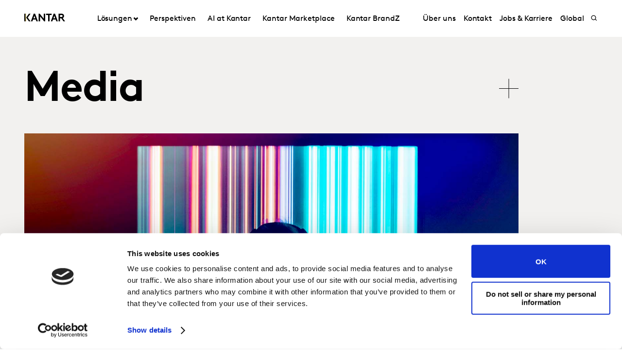

--- FILE ---
content_type: text/html; charset=utf-8
request_url: https://www.kantar.com/de/industries/media
body_size: 15273
content:



<!DOCTYPE html>
<!--[if lt IE 7]>      <html class="no-js lt-ie9 lt-ie8 lt-ie7"> <![endif]-->
<!--[if IE 7]>         <html class="no-js lt-ie9 lt-ie8"> <![endif]-->
<!--[if IE 8]>         <html class="no-js lt-ie9"> <![endif]-->
<!--[if gt IE 8]><!-->
<html class="no-js " lang="de-DE">
<!--<![endif]-->
<head>
    <link rel="preconnect" href="//consent.cookiebot.com">
    <link rel="preconnect" href="//www.googletagmanager.com">
    <link rel="preconnect" href="//ssl.google-analytics.com">
    <link rel="preconnect" href="//www.google-analytics.com">
    <link rel="preconnect" href="//www.googleadservices.com">
    <link rel="preconnect" href="//snap.licdn.com">
    <link rel="preconnect" href="//static.hotjar.com">
    <link rel="preconnect" href="//script.hotjar.com">
    <link rel="preconnect" href="//googleads.g.doubleclick.net">
    <link rel="preconnect" href="//pi.pardot.com">
    <link rel="preconnect" href="//ocsp.digicert.com">
    <link rel="preconnect" href="//www.google.com">
    <link rel="preconnect" href="//px.ads.linkedin.com">
    <link rel="preconnect" href="//stats.g.doubleclick.net">
    <link rel="preconnect" href="//analytics.google.com">
    <link rel="preconnect" href="//vars.hotjar.com">

<link href="/de/-/media/foundation/theming/kantargrid/kantargrid/styles/optimized-min.css?t=20250627T162914Z" rel="stylesheet"><link href="/de/-/media/themes/kantar/global/core-libraries/styles/optimized-min.css?t=20260116T072228Z" rel="stylesheet"><link href="/de/-/media/base-themes/main-theme/styles/optimized-min.css?t=20250705T022947Z" rel="stylesheet"><link href="/de/-/media/themes/kantar/global/kantarmain/styles/optimized-min.css?t=20260116T072227Z" rel="stylesheet">
    <!--BE IXF: JavaScript begin-->

    <script src="//cdn.bc0a.com/autopilot/f00000000300611/autopilot_sdk.js"></script>
    <!--BE IXF: JavaScript end-->

    
    



<!-- cookie consent -->
<script data-cookieconsent="ignore">
    window.dataLayer = window.dataLayer || [];
    function gtag() {
        dataLayer.push(arguments);
    }
    gtag("consent", "default", {
        ad_storage: "denied",
        analytics_storage: "denied",
        functionality_storage: "denied",
        personalization_storage: "denied",
        security_storage: "granted",
        wait_for_update: 2000,
    });
    gtag("set", "ads_data_redaction", true);
    gtag("set", "url_passthrough", false);
</script>
<!-- End cookie consent -->

<!-- Google Tag Manager -->
<script data-cookieconsent="ignore">(function(w,d,s,l,i){w[l]=w[l]||[];w[l].push({'gtm.start':
new Date().getTime(),event:'gtm.js'});var f=d.getElementsByTagName(s)[0],
j=d.createElement(s),dl=l!='dataLayer'?'&l='+l:'';j.async=true;j.src=
'https://www.googletagmanager.com/gtm.js?id='+i+dl;f.parentNode.insertBefore(j,f);
})(window,document,'script','dataLayer','GTM-PR5V98Q');</script>
<!-- End Google Tag Manager -->

<script id="Cookiebot" src="https://consent.cookiebot.com/uc.js" data-cbid="5e052ca0-c111-4ceb-86ce-5397a2b7f70d" type="text/javascript"
data-georegions="{'region':'US','cbid':'0c371769-97fe-4da9-8bfb-51d9017b16b9'}" async></script>


<script type="text/javascript" defer="defer" src=https://extend.vimeocdn.com/ga/168265051.js></script>

    <title>Media: Forschung, Daten, Analysen und Beratung</title>





<!-- This script will render link to tell user that some content is present, and they need to provide consent to see the content -->

<script>
var iframes = document.querySelectorAll("iframe[data-cookieblock-src]");
	
for(var i=0; i<iframes.length; i++)
{
	var parent = iframes[i].parentElement;
	var siblings = iframes[i].parentElement.children;
	
	
	var placeHolder = document.createElement("div");
	placeHolder.className = "cookieconsent-optout-marketing";

	placeHolder.innerHTML = `Please
		<a href="javascript:Cookiebot.renew()">accept cookies</a>
		to see this content.`;
	
	for(var j=0; j<siblings.length; j++)
	{
		if(!siblings[j].classList.contains("cookieconsent-optout-marketing"))
		{
			iframes[i].parentElement.insertBefore(placeHolder, iframes[i]);
		}
	}
}
</script>

<style>
.cookieconsent-optout-marketing {
    font-size: 14px;
    margin: 20px;
}
</style>


    <link href="/de/-/media/themes/kantar/global/kantarmain/images/favicon.png" rel="shortcut icon" />




<meta property="og:description"  content="Egal, ob Sie versuchen Ihre Zielgruppe über Medienaktivitäten zu erreichen und zu binden oder sie einfach besser zu verstehen - Kantar hilft Ihnen, die richtigen Schlüsse zu ziehen."><meta property="og:image"  content="https://www.kantar.com/de/-/media/project/kantar/germany/industries/media.jpg"><meta property="og:title"  content="Media"><meta property="og:url"  content="https://www.kantar.com/de/industries/media">



<meta  name="description" content="Egal, ob Sie versuchen Ihre Zielgruppe über Medienaktivitäten zu erreichen und zu binden oder sie einfach besser zu verstehen - Kantar hilft Ihnen, die richtigen Schlüsse zu ziehen.">



<meta property="twitter:image"  content="https://www.kantar.com/de/-/media/project/kantar/germany/industries/media.jpg"><meta property="twitter:description"  content="Egal, ob Sie versuchen Ihre Zielgruppe über Medienaktivitäten zu erreichen und zu binden oder sie einfach besser zu verstehen - Kantar hilft Ihnen, die richtigen Schlüsse zu ziehen."><meta property="twitter:title"  content="Media"><meta property="twitter:card"  content="summary_large_image">

<link rel="canonical" href="">

    <meta name="viewport" content="width=device-width, initial-scale=1" />

</head>
<body class="t-industry default-device bodyclass">
    



<!-- Google Tag Manager (noscript) -->
<noscript><iframe src="https://www.googletagmanager.com/ns.html?id=GTM-PR5V98Q"
height="0" width="0" style="display:none;visibility:hidden"></iframe></noscript>
<!-- End Google Tag Manager (noscript) -->
    


<!-- #wrapper -->
<header id="header" class="c-navigation-global js-navigation-global">
    




<div class="component container">
    <div class="component-content" >

<div class="row component column-splitter">
        <div class="col-2 col-md-2 col-lg-2 off-lg-1">
            <a href="/de">
    <div class="site-logo js-header-logo">
        <span class="icon icon-kantar-logo">
            <span class="icon__wrapper">
                <svg width="1920" height="522" viewBox="0 0 1920 522" fill="none" xmlns="http://www.w3.org/2000/svg">
<path d="M309.139 445.93L441.612 84.084H508.116L640.844 445.93H571.184L539.847 360.486H410.059L378.838 445.93H309.151H309.139ZM432.69 298.577H517.128L474.998 182.714L432.69 298.577ZM1246.98 445.93L1379.45 84.0967H1445.97L1578.68 445.93H1509.02L1477.69 360.486H1347.9L1316.68 445.93H1246.99H1246.98ZM1370.53 298.577H1454.97L1412.84 182.714L1370.53 298.577ZM673.912 84.084H727.102L912.448 314.182V84.084H982.109V445.917H933.64L743.572 209.977V445.917H673.912V84.084ZM1284.31 84.084V145.993H1188.86V445.917H1119.2V145.993H1023.74V84.084H1284.32H1284.31ZM1919.99 445.93L1806.95 289.387C1821.1 283.991 1832.38 276.341 1841.71 266.528C1859.81 247.919 1870.14 220.007 1870.14 191.572C1870.14 163.138 1859.81 135.225 1841.71 116.617C1821.55 95.4247 1794.15 84.084 1747.62 84.084H1611.68V445.917H1681.46V298.577H1738.38L1844.01 445.917H1920L1919.99 445.93ZM1681.46 146.082H1744.53C1768.31 146.082 1780.2 151.772 1788.47 160.554C1796.22 168.827 1800.36 179.684 1800.36 191.572C1800.36 203.46 1796.22 213.795 1788.47 222.069C1780.2 230.864 1768.31 236.541 1744.53 236.541H1681.46V146.082ZM292.414 84.084H216.657L86.9962 265L216.682 445.917H292.414L162.779 265L292.401 84.084H292.414ZM60.14 84.1094H0V445.93H60.14V84.1094Z"/>
<path d="M81.0468 84.0801H59.9268V445.93H81.0468V84.0801Z" fill="url(#paint0_linear_198_298)"/>
<defs>
<linearGradient id="paint0_linear_198_298" x1="73.5757" y1="423.616" x2="73.5757" y2="61.616" gradientUnits="userSpaceOnUse">
<stop stop-color="#B28300"/>
<stop offset="0.15" stop-color="#BF9512"/>
<stop offset="0.45" stop-color="#E1C542"/>
<stop offset="0.68" stop-color="#FFED6A"/>
<stop offset="0.72" stop-color="#FBE462"/>
<stop offset="0.9" stop-color="#EDC647"/>
<stop offset="1" stop-color="#E8BB3E"/>
</linearGradient>
</defs>
</svg>

            </span>
        </span>
    </div>
</a>

        </div>
        <div class="col-2 col-sm-6 col-md-10 col-lg-6">
            


<div class="c-navigation-global__menu c-navigation-global__display">
    <nav class="c-navigation-global__nav js-header-nav js-header-sticky">
        <div class="col-4 off-sm-1 col-sm-6 off-md-0 col-md-12 col-lg-16 c-navigation-global-nav-contents">
            <ul class="links-ul primary-links-ul">
                <li class="c-navigation-global__item c-navigation-global__item--back back-home js-nav-lvl-1">
                    <a href="/de" class="c-navigation-global__link back-home js-nav-back">

                        Home
                    </a>
                </li>

                        <li class="c-navigation-global__item js-nav-lvl-1 has-submenu">

                            



    <a class="c-navigation-global__link js-nav-item has-childrens has-arrow " href="/de/loesungen">
        L&#246;sungen
    </a>



<div class="c-navigation-global__submenu js-first-submenu">
    <div class="row">
            <div class="col-4 col-sm-8 col-md-2 col-lg-3 submenu__links">
                <ul>
                        <li class="c-navigation-global__item submenu-level-2__links js-nav-lvl-2">
                            <a class="c-navigation-global__link link" href="/de/loesungen/markenfuehrung">
                                Markenf&#252;hrung
                            </a>
                        </li>
                        <li class="c-navigation-global__item submenu-level-2__links js-nav-lvl-2">
                            <a class="c-navigation-global__link link" href="/de/loesungen/markenstrategie">
                                Markenstrategie
                            </a>
                        </li>
                        <li class="c-navigation-global__item submenu-level-2__links js-nav-lvl-2">
                            <a class="c-navigation-global__link link" href="/de/loesungen/ad-testing-und-optimierung">
                                Ad Testing und Optimierung
                            </a>
                        </li>
                        <li class="c-navigation-global__item submenu-level-2__links js-nav-lvl-2">
                            <a class="c-navigation-global__link link" href="/de/loesungen/medienwirksamkeit">
                                Medienwirksamkeit 
                            </a>
                        </li>
                        <li class="c-navigation-global__item submenu-level-2__links js-nav-lvl-2">
                            <a class="c-navigation-global__link link" href="/de/loesungen/innovation-und-produktentwicklung">
                                Innovation und Produktentwicklung 
                            </a>
                        </li>
                        <li class="c-navigation-global__item submenu-level-2__links js-nav-lvl-2">
                            <a class="c-navigation-global__link link" href="/de/loesungen/customer-experience">
                                Customer Experience 
                            </a>
                        </li>
                </ul>
            </div>
            <div class="col-4 col-sm-8 col-md-2 col-lg-3 submenu__links">
                <ul>
                        <li class="c-navigation-global__item submenu-level-2__links js-nav-lvl-2">
                            <a class="c-navigation-global__link link" href="/de/loesungen/forschungsdienstleistungen">
                                Forschungs-Dienstleistungen 
                            </a>
                        </li>
                        <li class="c-navigation-global__item submenu-level-2__links js-nav-lvl-2">
                            <a class="c-navigation-global__link link" href="/de/loesungen/qualitative-marktforschung">
                                Qualitative Marktforschung
                            </a>
                        </li>
                        <li class="c-navigation-global__item submenu-level-2__links js-nav-lvl-2">
                            <a class="c-navigation-global__link link" href="/de/loesungen/market-understanding">
                                Market &amp; Consumer Understanding
                            </a>
                        </li>
                        <li class="c-navigation-global__item submenu-level-2__links js-nav-lvl-2">
                            <a class="c-navigation-global__link link" href="/de/loesungen/shopper-journey-und-strategy">
                                Shopper Journey &amp; Strategy
                            </a>
                        </li>
                        <li class="c-navigation-global__item submenu-level-2__links js-nav-lvl-2 link--last">
                            <a class="c-navigation-global__link link" href="/de/loesungen/sustainability">
                                Sustainability
                            </a>
                        </li>
                            <span class="view-all-btn">

                                

<a href="/de/loesungen"  class="atomic-btn atomic-btn tertiary-btn triangle-icon">
    <span class="content">
        &#220;BERSICHT L&#246;sungen
    </span>
    

    <span class="">
        <span class="atomic-icon">

        </span>
    </span>

   
</a>


                            </span>
                </ul>
            </div>

    </div>
</div>
<span class="arrow-links"></span>
                        </li>
                        <li class="c-navigation-global__item js-nav-lvl-1">

                            



    <a class="c-navigation-global__link js-nav-item " href="/de/inspiration">
        Perspektiven
    </a>



                        </li>
                        <li class="c-navigation-global__item js-nav-lvl-1">

                            
<a class="c-navigation-global__link js-nav-item tick" href="https://www.kantar.com/campaigns/artificial-intelligence" target="_blank" title="Link to Kantar AI">
    AI at Kantar
</a>
                        </li>
                        <li class="c-navigation-global__item js-nav-lvl-1">

                            
<a class="c-navigation-global__link js-nav-item tick" href="https://www.kantar.com/marketplace" target="_blank" title="Link to Kantar Marketplace">
    Kantar Marketplace
</a>
                        </li>
                        <li class="c-navigation-global__item js-nav-lvl-1">

                            
<a class="c-navigation-global__link js-nav-item tick" href="https://www.kantar.com/de/campaigns/brandz-germany" target="" title="">
    Kantar BrandZ
</a>
                        </li>
            </ul>

            <ul class="secondary-links-ul">



                    <li class="c-navigation-global__item js-nav-lvl-1">
                        <a href="/de/ueber-uns" class="c-navigation-global__link">

                            &#220;ber uns
                        </a>
                    </li>
                    <li class="c-navigation-global__item js-nav-lvl-1">
                        <a href="/de/contact" class="c-navigation-global__link">

                            Kontakt
                        </a>
                    </li>
                    <li class="c-navigation-global__item js-nav-lvl-1">
                        <a href="https://careers.kantar.com/de" class="c-navigation-global__link">

                            Jobs &amp; Karriere
                        </a>
                    </li>
                    <li class="c-navigation-global__item js-nav-lvl-1">
                        <a href="https://www.kantar.com/" class="c-navigation-global__link">

                            Global
                        </a>
                    </li>
            </ul>
        </div>
    </nav>

    
    <div class="c-navigation-global__buttons js-header-buttons">

            <button class="site-search js-header-search">
                <span class="icon icon-search">
                    <span class="icon__wrapper">
                        <svg viewBox="0 0 256 256" role="img" title="Search">
                            <use xlink:href="/-/media/Themes/Kantar/Global/KantarMain/images/sprite.svg#search" />
                        </svg>
                    </span>
                </span>
            </button>
        <button class="hamburger js-header-hamburger">
            <span class="hamburger__icon"></span>
        </button>
    </div>
</div>
<div class="c-navigation-global__topmenu">
    <div class="row">
        <div class="col-md-9 col-lg-12 off-md-3 pos-rel">
            <div class="c-navigation-global__topmenu--wrapper">

                
                <form autocomplete="off">
                    <span class="c-language-switcher">


                    </span>
                </form>
            </div>
        </div>
    </div>
</div>

        </div>
</div>    </div>
</div>


<div class="component component c-search-component js-search-component search-box gradient-variant-search-box" data-properties='{"endpoint":"/de/api/search/result/","suggestionEndpoint":"/de/api/search/suggest/","suggestionsMode":"ShowPredictions","featuredFacet":"","resultPage":"/de/search","targetSignature":"","v":"","s":"{4258468E-FC7F-463C-87B2-3028030FC997}","p":10,"l":"de-DE","languageSource":"CurrentLanguage","searchResultsSignature":"","itemid":"{70A28669-3008-4897-80E2-A2EB97A5C5FE}","renderSuggestionsAsLinks":true,"hideSuggestedAndPrevious":false}'>
    
        <div class="c-search-head">
            <div class="row">
                <div class="col-4 col-sm-8 col-md-12 col-lg-14 off-lg-1">
                    <div class="c-search-head__wrapper">
                        <a href="/de">
                            <div class="site-logo js-header-logo">
                                <span class="icon icon-kantar-logo">
                                    <span class="icon__wrapper">
                                        <svg viewBox="0 0 256 256" role="img">
<svg width="1920" height="522" viewBox="0 0 1920 522" fill="none" xmlns="http://www.w3.org/2000/svg">
<path d="M309.139 445.93L441.612 84.084H508.116L640.844 445.93H571.184L539.847 360.486H410.059L378.838 445.93H309.151H309.139ZM432.69 298.577H517.128L474.998 182.714L432.69 298.577ZM1246.98 445.93L1379.45 84.0967H1445.97L1578.68 445.93H1509.02L1477.69 360.486H1347.9L1316.68 445.93H1246.99H1246.98ZM1370.53 298.577H1454.97L1412.84 182.714L1370.53 298.577ZM673.912 84.084H727.102L912.448 314.182V84.084H982.109V445.917H933.64L743.572 209.977V445.917H673.912V84.084ZM1284.31 84.084V145.993H1188.86V445.917H1119.2V145.993H1023.74V84.084H1284.32H1284.31ZM1919.99 445.93L1806.95 289.387C1821.1 283.991 1832.38 276.341 1841.71 266.528C1859.81 247.919 1870.14 220.007 1870.14 191.572C1870.14 163.138 1859.81 135.225 1841.71 116.617C1821.55 95.4247 1794.15 84.084 1747.62 84.084H1611.68V445.917H1681.46V298.577H1738.38L1844.01 445.917H1920L1919.99 445.93ZM1681.46 146.082H1744.53C1768.31 146.082 1780.2 151.772 1788.47 160.554C1796.22 168.827 1800.36 179.684 1800.36 191.572C1800.36 203.46 1796.22 213.795 1788.47 222.069C1780.2 230.864 1768.31 236.541 1744.53 236.541H1681.46V146.082ZM292.414 84.084H216.657L86.9962 265L216.682 445.917H292.414L162.779 265L292.401 84.084H292.414ZM60.14 84.1094H0V445.93H60.14V84.1094Z"/>
<path d="M81.0468 84.0801H59.9268V445.93H81.0468V84.0801Z" fill="url(#paint0_linear_198_298)"/>
<defs>
<linearGradient id="paint0_linear_198_298" x1="73.5757" y1="423.616" x2="73.5757" y2="61.616" gradientUnits="userSpaceOnUse">
<stop stop-color="#B28300"/>
<stop offset="0.15" stop-color="#BF9512"/>
<stop offset="0.45" stop-color="#E1C542"/>
<stop offset="0.68" stop-color="#FFED6A"/>
<stop offset="0.72" stop-color="#FBE462"/>
<stop offset="0.9" stop-color="#EDC647"/>
<stop offset="1" stop-color="#E8BB3E"/>
</linearGradient>
</defs>
</svg>
                                        </svg>
                                    </span>
                                </span>
                            </div>
                        </a>
                        <div class="c-search-close">
                            <button class="c-search-close__icon js-search-close"></button>
                        </div>
                    </div>
                </div>
            </div>
        </div>

    <div class="c-search">
        <div class="row">
            <div class="col-4 col-sm-6 off-sm-1 off-md-0 col-md-12 off-lg-1 col-lg-14 c-search-container-gradient">
                <div class="c-search__wrapper">
                    <div class="c-search__form">
                        <div class="row">
                            <div class="col-3 col-sm-7 col-md-11 col-lg-14">                               
                                <form action=".">
                                    <input type="text" name="search" placeholder="Durchsuchen Sie unser Website" class="js-search-input search-box-input" />
                                </form>
                            </div>
                            <div class="col-1 col-sm-1 col-md-1 col-lg-2">                              
                                <button class="c-search__submit js-search-submit clean"></button>
                                <button class="atomic-btn primary-btn c-search__submit js-search-submit clean">
                                    <span class="content">
                                        Alle Suchergebnisse anzeigen
                                    </span>
                                </button>
                            </div>
                        </div>
                    </div>
                </div>
            </div>
        </div>
    </div>

    <div class="c-search-inner">
        <div class="c-search-suggested js-search-suggested">
            <div class="row">
                    <div class="col-4 col-sm-3 off-sm-1 off-md-0 col-md-4 off-lg-1 col-lg-3">
                        <div class="c-search-suggested__label">
                            Vorgeschlagene Suchen
                        </div>
                            <ul class="c-search-suggested__list">
                                    <li class="c-search-suggested__item">
                                        <a href="#" class="c-search-suggested__link">Test</a>
                                    </li>
                            </ul>
                    </div>
                            </div>
        </div>
            <div class="c-search-results js-search-results-data"
                 data-empty="Ihre Suche hat leider keine Treffer ergeben."
                 data-link="#"
                 data-btn="Alle Suchergebnisse anzeigen">
            </div>
    </div>
</div>
</header>
<div class="page" id="wrapper">
    <main id="content">
        




<div class="component hero c-hero-media js-hero-media c-hero-media--video">
    <div class="row">

<div class="col-4 col-sm-7 col-md-10 off-lg-1 col-lg-12">

    <div class="c-hero-switch js-hero-switch">
        <h1 class="c-hero-switch__title toggle-header js-hero-switch-title">
            Media
        </h1>
        <div class="c-hero-switch__items toggle-content js-hero-switch-content">
            <ul>
                    <li class="c-hero-switch__item">
                        <a href="/de/industries/automotive-und-mobility" class="c-hero-switch__link">
                            Automotive &amp; Mobility
                        </a>
                    </li>
                    <li class="c-hero-switch__item">
                        <a href="/de/industries/energie" class="c-hero-switch__link">
                            Energie &amp; Versorgungswirtschaft
                        </a>
                    </li>
                    <li class="c-hero-switch__item">
                        <a href="/de/industries/finanzdienstleistungen" class="c-hero-switch__link">
                            Finanzdienstleistungen
                        </a>
                    </li>
                    <li class="c-hero-switch__item">
                        <a href="/de/industries/handel" class="c-hero-switch__link">
                            Handel
                        </a>
                    </li>
                    <li class="c-hero-switch__item">
                        <a href="/de/industries/konsumgueter" class="c-hero-switch__link">
                            Konsumg&#252;ter
                        </a>
                    </li>
                    <li class="c-hero-switch__item">
                        <a href="/de/industries/media" class="c-hero-switch__link c-hero-switch__link--active">
                            Media
                        </a>
                    </li>
                    <li class="c-hero-switch__item">
                        <a href="/de/industries/mode" class="c-hero-switch__link">
                            Mode, Kosmetika &amp; Luxusg&#252;ter
                        </a>
                    </li>
                    <li class="c-hero-switch__item">
                        <a href="/de/industries/technologie-und-telekommunikation" class="c-hero-switch__link">
                            Technologie &amp; Telekommunikation
                        </a>
                    </li>
                    <li class="c-hero-switch__item">
                        <a href="/de/industries/tourismus" class="c-hero-switch__link">
                            Tourismus &amp; Verkehr
                        </a>
                    </li>
            </ul>
        </div>
    </div>
</div>
<div class="col-4 col-sm-7 col-md-10 off-lg-1 col-lg-12 c-hero-media__animation js-hero-media-figure  low-height-video">
    
<div class="c-hero-media__figure">
        <div class="aspect-ratio-container">
            <img src="/de/-/media/project/kantar/germany/industries/media.jpg?h=1000&amp;iar=0&amp;w=1500&amp;hash=71885992BCF8B3F90AE5DA453FC306D4" alt="Medien" width="1500" height="1000" HeadingTag="h3" Item="Sitecore.Data.Items.Item" VariantFields="System.Collections.Generic.List`1[Sitecore.XA.Foundation.Variants.Abstractions.Fields.BaseVariantField]" ImageOnly="True" HeroNavigationRenderingId="{80967951-9B60-4D97-A817-CC0720EBD3BB}" PageItem="Sitecore.Data.Items.Item" Autoplay="False" IsControlEditable="False" ImageFieldId="{2ACFE144-5450-4848-A322-DDD3E6C9704A}" Attributes="System.Collections.Generic.Dictionary`2[System.String,System.Collections.Generic.IList`1[System.String]]" IsEdit="False" Rendering="Sitecore.XA.Foundation.Mvc.Wrappers.Rendering" Autoloop="False" IsLowHeightVideo="True" DataSourceItem="Sitecore.Data.Items.Item" />
        </div>
</div>
</div>

    </div>
</div>

<div class="component c-feature-row-description ">
    <div class="row c-feature-row-description__wrapper">
        <div class="c-feature-row-description__text">
            Egal, ob Sie versuchen Ihre Zielgruppe über Medienaktivitäten zu erreichen und zu binden oder sie einfach besser zu verstehen - Kantar hilft Ihnen, die richtigen Schlüsse zu ziehen.
        </div>
    <div class="c-feature-row-description__cta">


<a href="/de/contact/insights-de"  class="atomic-btn atomic-btn primary-btn">
    <span class="content">
        Kontkatieren Sie uns
    </span>
    

    <span class="">
        <span class="atomic-icon">

        </span>
    </span>

   
</a>
        </div>
    </div>
</div>

<div class="c-navigation-in-page js-navigation-in-page row"  >
    <div class="c-navigation-in-page__inner-container">
    </div>
</div>



<div class="row component column-splitter">
        <div class="col-4 col-sm-8 col-md-8 col-lg-8 off-sm-1 off-md-1 off-lg-2">
            

    <div class="component rich-text">
        <div class="component-content">
<h4>W&auml;hrend die Medienbranche einen au&szlig;erordentlichen Wandel durchl&auml;uft, sind die Grundlagen der Planung, Messung und Auswertung erfolgreicher Kampagnen immer noch dieselben. Ihre Zielgruppen zu verstehen, die Beziehungen zu Marken zu analysieren und klug zu investieren ist entscheidend um die Konversionsrate zu optimieren.<br />
<br />
Unsere exklusiven Daten verbinden nicht nur Datens&auml;tze und M&auml;rkte, sie lassen sich auch direkt in Ihre eigenen Daten integrieren, was Ihnen zus&auml;tzliche Einblicke verschafft.</h4>        </div>
    </div>

        </div>
</div>



<div class="component c-Perspective-card" id="inspiration" data-nav-item="">
        <h4>Unsere Perspektive</h4>
    <div class="row c-four-card">



<div class="component c-Perspective-card-column">
    <div class="card">
        <picture>
            <source media="(max-width:360px)" srcset="/de/-/media/project/kantar/germany/campaigns/mma-smarties/mma-smarties-awards-2025.jpg">
            <source media="(max-width:720px)" srcset="/de/-/media/project/kantar/germany/campaigns/mma-smarties/mma-smarties-awards-2025.jpg">
            <source media="(max-width:1440px)" srcset="/de/-/media/project/kantar/germany/campaigns/mma-smarties/mma-smarties-awards-2025.jpg" />
            <img src="/de/-/media/project/kantar/germany/campaigns/mma-smarties/mma-smarties-awards-2025.jpg" alt="" width="840" height="560">
        </picture>

        <div class="card-body">
            <div class="input-wrapper">







    <div class="tag-type">
        <span class="tag default">
        </span>
        <span class="content">
            Presseinformation
        </span>
    </div>            </div>
            <h6>
                <a href="/de/inspiration/marketing-effectiveness/mma-smarties-dach-awards-2025" class="article-links">
                    Purpose, Data und Kreativit&#228;t: Was die besten Kampagnen 2025 auszeichnet
                </a>
            </h6>

            <p>
                04 DEZ 2025
            </p>
        </div>
    </div>
</div>


<div class="component c-Perspective-card-column">
    <div class="card">
        <picture>
            <source media="(max-width:360px)" srcset="/de/-/media/project/kantar/germany/inspiration/2025/media-reaction-2025.jpg">
            <source media="(max-width:720px)" srcset="/de/-/media/project/kantar/germany/inspiration/2025/media-reaction-2025.jpg">
            <source media="(max-width:1440px)" srcset="/de/-/media/project/kantar/germany/inspiration/2025/media-reaction-2025.jpg" />
            <img src="/de/-/media/project/kantar/germany/inspiration/2025/media-reaction-2025.jpg" alt="" width="840" height="560">
        </picture>

        <div class="card-body">
            <div class="input-wrapper">







    <div class="tag-type">
        <span class="tag tag__article">
        </span>
        <span class="content">
            Artikel
        </span>
    </div>            </div>
            <h6>
                <a href="/de/inspiration/advertising-media/media-reactions-2025" class="article-links">
                    Amazon-Marken dominieren die bevorzugten Werbeplattformen der Verbraucher*innen
                </a>
            </h6>

            <p>
                23 SEP 2025
            </p>
        </div>
    </div>
</div>


<div class="component c-Perspective-card-column">
    <div class="card">
        <picture>
            <source media="(max-width:360px)" srcset="/de/-/media/project/kantar/germany/inspiration/2024/smarties-dach-awards-2024.jpg">
            <source media="(max-width:720px)" srcset="/de/-/media/project/kantar/germany/inspiration/2024/smarties-dach-awards-2024.jpg">
            <source media="(max-width:1440px)" srcset="/de/-/media/project/kantar/germany/inspiration/2024/smarties-dach-awards-2024.jpg" />
            <img src="/de/-/media/project/kantar/germany/inspiration/2024/smarties-dach-awards-2024.jpg" alt="" width="840" height="560">
        </picture>

        <div class="card-body">
            <div class="input-wrapper">







    <div class="tag-type">
        <span class="tag tag__article">
        </span>
        <span class="content">
            Artikel
        </span>
    </div>            </div>
            <h6>
                <a href="/de/inspiration/marketing-effectiveness/smarties-dach-awards-2024" class="article-links">
                    5 St&#228;rken der SMARTIES DACH Awards Kampagnen
                </a>
            </h6>

            <p>
                05 DEZ 2024
            </p>
        </div>
    </div>
</div>


<div class="component c-Perspective-card-column">
    <div class="card">
        <picture>
            <source media="(max-width:360px)" srcset="/de/-/media/project/kantar/germany/media-division_de/content/2024/gettyimages-1272422332.jpeg">
            <source media="(max-width:720px)" srcset="/de/-/media/project/kantar/germany/media-division_de/content/2024/gettyimages-1272422332.jpeg">
            <source media="(max-width:1440px)" srcset="/de/-/media/project/kantar/germany/media-division_de/content/2024/gettyimages-1272422332.jpeg" />
            <img src="/de/-/media/project/kantar/germany/media-division_de/content/2024/gettyimages-1272422332.jpeg" alt="" width="840" height="560">
        </picture>

        <div class="card-body">
            <div class="input-wrapper">







    <div class="tag-type">
        <span class="tag tag__article">
        </span>
        <span class="content">
            Artikel
        </span>
    </div>            </div>
            <h6>
                <a href="/de/inspiration/podcast/podcast-fans" class="article-links">
                    Podcast Fans
                </a>
            </h6>

            <p>
                22 OKT 2024
            </p>
        </div>
    </div>
</div>    </div>
    <div>


<a href="/de/inspiration#Industry=Media"  class="atomic-btn primary-btn">
    <span class="content">
        Weitere Artikel
    </span>
    

    <span class="">
        <span class="atomic-icon">

        </span>
    </span>

   
</a>
    </div>
</div>


<div class="component container">
    <div class="component-content" >
    </div>
</div>


<div class="component c-feature-row-teaser-new c-feature-row-teaser-extra-margin" id="how-we-help-you" data-nav-item="">
    <div class="component-content">
        <div class="row">
            <div class="col-4 col-sm-8 col-md-10 off-md-1 col-lg-14 off-lg-1">
                <h2 class="c-feature-row-teaser-new__header">
                    Wie wir Sie unterst&#252;tzen
                </h2>
            </div>
        </div>
            <div class="row">
                <div class="col-4 col-sm-8 col-md-10 off-md-1 col-lg-14 off-lg-1">
                    <div class="component accordion c-feature-row-teaser-new__accordion js-feature-row-teaser__accordion">
                        <div class="component-content">
                            <div>
                                <ul class="items">


<li class="item">
    <div class="toggle-header" tabindex="-1">
        <div class="label">
            <h3>
                Planen Sie eine effektive Medienstrategie
            </h3>
        </div>
    </div>
    <div class="rich-text toggle-content toggle-content--reset">
        <div class="row c-feature-row-teaser__main-content">
            <div class="col-4 col-sm-5 col-f-md-5 col-f-lg-7 c-feature-row-teaser__content-desc">
                <h4 class="c-feature-row-teaser__inner-title">
                    Die Ausgangslage
                </h4>
                <div>
                    <p>Jeder Plan&nbsp;sollte mit klaren Zielen beginnen. Mit unserer Hilfe k&ouml;nnen Sie spezifische Zielgruppen auf der Basis von Demografie, Markennutzung, Einstellungen und Medienverhalten identifizieren und dann einen passenden Plan und Budget aufstellen. Wir k&ouml;nnen Werbema&szlig;nahmen in verschiedenen Kombinationen testen und bewerten, um sicherzustellen, dass sie die gew&uuml;nschten Ergebnisse liefern.</p>
                </div>
            </div>
            <div class="col-4 col-sm-3 off-f-md-1 col-f-md-4 col-lg-3 toggle-content__aside">
                <h4 class="c-feature-row-teaser__inner-title">
                    Unser Lösungsangebot
                </h4>
                        <span><a href="/de/loesungen/ad-testing-und-optimierung">Ad Testing &amp; Optimierung</a></span>
                        <span><a href="/de/loesungen/medienwirksamkeit">Medienwirksamkeit</a></span>
            </div>
        </div>
    </div>
</li>

<li class="item">
    <div class="toggle-header" tabindex="-1">
        <div class="label">
            <h3>
                Messen Sie die Mediennutzung
            </h3>
        </div>
    </div>
    <div class="rich-text toggle-content toggle-content--reset">
        <div class="row c-feature-row-teaser__main-content">
            <div class="col-4 col-sm-5 col-f-md-5 col-f-lg-7 c-feature-row-teaser__content-desc">
                <h4 class="c-feature-row-teaser__inner-title">
                    Die Ausgangslage
                </h4>
                <div>
                    <p>Wechselnde Gesch&auml;ftsmodelle und innovative neue Formate machen das Management komplexer medien&uuml;bergreifender Kampagnen schon schwer genug. Social-Media-Silos und geschlossene Netzwerke stellen Sie noch vor zus&auml;tzliche Herausforderungen. Bei Kantar helfen wir Ihnen, die Gr&ouml;&szlig;e von Medienzielgruppen &uuml;ber Bildschirme und Ger&auml;te hinweg zu messen. Wir zeigen Ihnen auch, wie Ihre Kampagnen (und die Ihrer Konkurrenz) in Bezug auf Reichweite und Nutzungsh&auml;ufigkeit abschneiden.</p>
                </div>
            </div>
            <div class="col-4 col-sm-3 off-f-md-1 col-f-md-4 col-lg-3 toggle-content__aside">
                <h4 class="c-feature-row-teaser__inner-title">
                    Unser Lösungsangebot
                </h4>
                        <span><a href="/de/loesungen/medienwirksamkeit">Medienwirksamkeit</a></span>
            </div>
        </div>
    </div>
</li>

<li class="item">
    <div class="toggle-header" tabindex="-1">
        <div class="label">
            <h3>
                Bewerten Sie die Wirkung von Medienkampagnen
            </h3>
        </div>
    </div>
    <div class="rich-text toggle-content toggle-content--reset">
        <div class="row c-feature-row-teaser__main-content">
            <div class="col-4 col-sm-5 col-f-md-5 col-f-lg-7 c-feature-row-teaser__content-desc">
                <h4 class="c-feature-row-teaser__inner-title">
                    Die Ausgangslage
                </h4>
                <div>
                    Der Nachweis und die Verbesserung des Return on Media Investment ist entscheidend - sowohl in Bezug auf die kurzfristige Umsatzgenerierung als auch auf die l&auml;ngerfristigen Ertr&auml;ge.&nbsp;Erstellen Sie eine klare Analyse der paid, earned und owned Medienberichterstattung. Ermitteln Sie, wie der Markenwert durch die Zielgruppe, die Platzierung, das Format, die H&auml;ufigkeit und die kreativen Mittel beeinflusst wurde und ob der Umsatz als Ergebnis Ihrer Kampagnen gestiegen ist.
                </div>
            </div>
            <div class="col-4 col-sm-3 off-f-md-1 col-f-md-4 col-lg-3 toggle-content__aside">
                <h4 class="c-feature-row-teaser__inner-title">
                    Wie wir Sie unterstützen
                </h4>
                        <span><a href="/de/loesungen/medienwirksamkeit">Medienwirksamkeit</a></span>
            </div>
        </div>
    </div>
</li>

<li class="item">
    <div class="toggle-header" tabindex="-1">
        <div class="label">
            <h3>
                Den Markt verstehen
            </h3>
        </div>
    </div>
    <div class="rich-text toggle-content toggle-content--reset">
        <div class="row c-feature-row-teaser__main-content">
            <div class="col-4 col-sm-5 col-f-md-5 col-f-lg-7 c-feature-row-teaser__content-desc">
                <h4 class="c-feature-row-teaser__inner-title">
                    Die Ausgangslage
                </h4>
                <div>
                    <p>Verstehen Sie grundlegende Marktgegebenheiten und Nutzungsgewohnheiten, um Chancen der Digitalisierung nutzen zu k&ouml;nnen.</p>
                </div>
            </div>
            <div class="col-4 col-sm-3 off-f-md-1 col-f-md-4 col-lg-3 toggle-content__aside">
                <h4 class="c-feature-row-teaser__inner-title">
                    Unser Lösungsangebot
                </h4>
                        <span><a href="/de/loesungen/market-understanding">Market Understanding</a></span>
            </div>
        </div>
    </div>
</li>                                </ul>
                            </div>
                        </div>
                    </div>
                </div>
            </div>
    </div>
</div>



<div class="component container">
    <div class="component-content" >
    </div>
</div>



<div class="component container">
    <div class="component-content" >
    </div>
</div>
    </main>

    <!--BE IXF: The following <div> block needs to be placed in the location where the link block will be displayed-->
    <!--BE IXF: For your website, the location is -->
    <div class="be-ix-link-block"><!--Link Block Targeting Div --></div>
    <!--BE IXF: end -->

        <footer id="footer" class="c-navigation-footer js-navigation-footer">
            




<div class="component container footer-main-nav">
    <div class="component-content" >

<div class="row component column-splitter">
        <div class="col-4 col-sm-6 col-md-3 col-lg-5 off-lg-1">
            

    <div class="component rich-text">
        <div class="component-content">
<h2 class="footer-header">
Shape your<br />
brand future
</h2>        </div>
    </div>

        </div>
        <div class="col-4 col-sm-4 col-md-2">
            <div class="component footer-accordion">
    <div class="component-content">
        <div class="footer-accordion__header toggle-header">L&#246;sungen</div>
        <div class="footer-accordion__panel toggle-content">
            <div class="accordion__inner">
                <nav>
                    <ul>
                            <li class="footer-accordion__li">
                                <a class="footer-accordion__link" href="/de/loesungen/markenfuehrung">Markenf&#252;hrung</a>
                            </li>
                            <li class="footer-accordion__li">
                                <a class="footer-accordion__link" href="/de/loesungen/markenstrategie">Markenstrategie</a>
                            </li>
                            <li class="footer-accordion__li">
                                <a class="footer-accordion__link" href="/de/loesungen/ad-testing-und-optimierung">Ad Testing und Optimierung</a>
                            </li>
                            <li class="footer-accordion__li">
                                <a class="footer-accordion__link" href="/de/loesungen/medienwirksamkeit">Medienwirksamkeit </a>
                            </li>
                            <li class="footer-accordion__li">
                                <a class="footer-accordion__link" href="/de/loesungen/innovation-und-produktentwicklung">Innovation und Produktentwicklung </a>
                            </li>
                            <li class="footer-accordion__li">
                                <a class="footer-accordion__link" href="/de/loesungen/customer-experience">Customer Experience </a>
                            </li>
                            <li class="footer-accordion__li">
                                <a class="footer-accordion__link" href="/de/loesungen/forschungsdienstleistungen">Forschungs-Dienstleistungen </a>
                            </li>
                            <li class="footer-accordion__li">
                                <a class="footer-accordion__link" href="/de/loesungen/qualitative-marktforschung">Qualitative Marktforschung</a>
                            </li>
                            <li class="footer-accordion__li">
                                <a class="footer-accordion__link" href="/de/loesungen/market-understanding">Market &amp; Consumer Understanding</a>
                            </li>
                            <li class="footer-accordion__li">
                                <a class="footer-accordion__link" href="/de/loesungen/shopper-journey-und-strategy">Shopper Journey &amp; Strategy</a>
                            </li>
                            <li class="footer-accordion__li">
                                <a class="footer-accordion__link" href="/de/loesungen/sustainability">Sustainability</a>
                            </li>
                    </ul>
                </nav>
            </div>
        </div>
    </div>
</div>

        </div>
        <div class="col-4 col-sm-4 col-md-2">
            <div class="component footer-accordion">
    <div class="component-content">
        <div class="footer-accordion__header toggle-header">Perspektiven</div>
        <div class="footer-accordion__panel toggle-content">
            <div class="accordion__inner">
                <nav>
                    <ul>
                            <li class="footer-accordion__li">
                                <a class="footer-accordion__link" href="/de/inspiration/webinare">Webinare und Events</a>
                            </li>
                    </ul>
                </nav>
            </div>
        </div>
    </div>
</div>

        </div>
        <div class="col-4 col-sm-4 col-md-2">
            <div class="component footer-accordion">
    <div class="component-content">
        <div class="footer-accordion__header toggle-header">&#220;ber uns</div>
        <div class="footer-accordion__panel toggle-content">
            <div class="accordion__inner">
                <nav>
                    <ul>
                            <li class="footer-accordion__li">
                                <a class="footer-accordion__link" href="/de/company-news">Press Center</a>
                            </li>
                            <li class="footer-accordion__li">
                                <a class="footer-accordion__link" href="/de/ueber-uns/mitgliedschaften">Mitgliedschaften &amp; Kooperationen</a>
                            </li>
                            <li class="footer-accordion__li">
                                <a class="footer-accordion__link" href="/de/ueber-uns/partnerschaften">Partnerschaften</a>
                            </li>
                            <li class="footer-accordion__li">
                                <a class="footer-accordion__link" href="/de/ueber-uns/zertifizierungen">Zertifizierungen</a>
                            </li>
                            <li class="footer-accordion__li">
                                <a class="footer-accordion__link" href="/de/campaigns/inklusion-und-vielfalt">Inklusion und Vielfalt bei Kantar</a>
                            </li>
                    </ul>
                </nav>
            </div>
        </div>
    </div>
</div>

        </div>
        <div class="col-4 col-sm-4 col-md-2">
            
<div class="component footer-office">
    <div class="component-content">
        <h2 class="footer-office__header">
            Hauptsitz
        </h2>
        <div itemscope itemtype="http://schema.org/Organization">
            <h3 class="footer-office__name" itemprop="name">
                
            </h3>
            <div class="footer-office__address" itemprop="address" itemscope itemtype="http://schema.org/PostalAddress">
                <div itemprop="streetAddress">
                    Landsberger Straße 284, 
                </div>
                <span itemprop="addressLocality">M&#252;nchen</span>
                <span itemprop="postalCode">80687</span>
            </div>
            <div class="footer-office__contact">
                    <div>
                        <span>T</span>
                        <a class="footer-office__telfax" href="tel:++49 (0)89 23122 5600" itemprop="telephone">+49 (0)89 23122 5600</a>
                    </div>
               
            </div>
        </div>
    </div>
</div>


<div class="component footer-social social-links">
    <div class="component-content">
        <div class="footer-social__wrapper">
<a class="footer-social__item" aria-label="Instagram" target="_blank" title="Instagramm" rel="noopener noreferrer" href="https://instagram.com/kantarofficial">                <span class="icon icon-instagram">
                    <span class="icon__wrapper">
                        <svg viewBox="0 0 256 256" role="img">
                            <use xlink:href="/de/-/media/feature/kantar/navigation/icons.svg#instagram" />
                        </svg>
                    </span>
                </span>
</a><a class="footer-social__item" aria-label="Facebook" target="_blank" title="Facebook" rel="noopener noreferrer" href="https://www.facebook.com/Kantar/">                <span class="icon icon-facebook">
                    <span class="icon__wrapper">
                        <svg viewBox="0 0 256 256" role="img">
                            <use xlink:href="/de/-/media/feature/kantar/navigation/icons.svg#facebook" />
                        </svg>
                    </span>
                </span>
</a><a class="footer-social__item" aria-label="LinkedIn" target="_blank" title="LInkedIn" rel="noopener noreferrer" href="https://linkedin.com/company/kantar/">                <span class="icon icon-linkedin">
                    <span class="icon__wrapper">
                        <svg viewBox="0 0 256 256" role="img">
                            <use xlink:href="/de/-/media/feature/kantar/navigation/icons.svg#linkedin" />
                        </svg>
                    </span>
                </span>
</a><a class="footer-social__item" aria-label="YouTube" target="_blank" title="YouTube" rel="noopener noreferrer" href="https://www.youtube.com/playlist?list=PL71nmPoD-790nAJx9iEbtqVbZDlzVQe8h">                <span class="icon icon-youtube">
                    <span class="icon__wrapper">
                        <svg viewBox="0 0 256 256" role="img">
                            <use xlink:href="/de/-/media/feature/kantar/navigation/icons.svg#youtube" />
                        </svg>
                    </span>
                </span>
</a>        </div>
    </div>
</div>
        </div>
</div>    </div>
</div>


<div class="component container footer-bottom-navigation">
    <div class="component-content" >
<a href="#">
    <div class="site-logo js-header-logo">
        <span class="icon icon-kantar-logo">
            <span class="icon__wrapper">
                <svg width="1920" height="522" viewBox="0 0 1920 522" fill="none" xmlns="http://www.w3.org/2000/svg">
<path d="M309.139 445.93L441.612 84.084H508.116L640.844 445.93H571.184L539.847 360.486H410.059L378.838 445.93H309.151H309.139ZM432.69 298.577H517.128L474.998 182.714L432.69 298.577ZM1246.98 445.93L1379.45 84.0967H1445.97L1578.68 445.93H1509.02L1477.69 360.486H1347.9L1316.68 445.93H1246.99H1246.98ZM1370.53 298.577H1454.97L1412.84 182.714L1370.53 298.577ZM673.912 84.084H727.102L912.448 314.182V84.084H982.109V445.917H933.64L743.572 209.977V445.917H673.912V84.084ZM1284.31 84.084V145.993H1188.86V445.917H1119.2V145.993H1023.74V84.084H1284.32H1284.31ZM1919.99 445.93L1806.95 289.387C1821.1 283.991 1832.38 276.341 1841.71 266.528C1859.81 247.919 1870.14 220.007 1870.14 191.572C1870.14 163.138 1859.81 135.225 1841.71 116.617C1821.55 95.4247 1794.15 84.084 1747.62 84.084H1611.68V445.917H1681.46V298.577H1738.38L1844.01 445.917H1920L1919.99 445.93ZM1681.46 146.082H1744.53C1768.31 146.082 1780.2 151.772 1788.47 160.554C1796.22 168.827 1800.36 179.684 1800.36 191.572C1800.36 203.46 1796.22 213.795 1788.47 222.069C1780.2 230.864 1768.31 236.541 1744.53 236.541H1681.46V146.082ZM292.414 84.084H216.657L86.9962 265L216.682 445.917H292.414L162.779 265L292.401 84.084H292.414ZM60.14 84.1094H0V445.93H60.14V84.1094Z"/>
<path d="M81.0468 84.0801H59.9268V445.93H81.0468V84.0801Z" fill="url(#paint0_linear_198_298)"/>
<defs>
<linearGradient id="paint0_linear_198_298" x1="73.5757" y1="423.616" x2="73.5757" y2="61.616" gradientUnits="userSpaceOnUse">
<stop stop-color="#B28300"/>
<stop offset="0.15" stop-color="#BF9512"/>
<stop offset="0.45" stop-color="#E1C542"/>
<stop offset="0.68" stop-color="#FFED6A"/>
<stop offset="0.72" stop-color="#FBE462"/>
<stop offset="0.9" stop-color="#EDC647"/>
<stop offset="1" stop-color="#E8BB3E"/>
</linearGradient>
</defs>
</svg>

            </span>
        </span>
    </div>
</a>

<nav class="footer-bottom-nav row">
    <span class="footer-bottom-nav__copyright">
        &#169; Kantar Group and Affiliates 2025
        <span class="row"></span>
    </span>
    <div class="footer-bottom-nav__item">
        <a class="footer-bottom-nav__link" href="https://www.kantar.com/terms-and-conditions">Terms and Conditions</a>
    </div>
    <div class="footer-bottom-nav__item">
        <a class="footer-bottom-nav__link" href="/de/cookies-policies">Cookies and privacy policy</a>
    </div>
    <div class="footer-bottom-nav__item">
        <a class="footer-bottom-nav__link" href="/de/ueber-uns/datenschutz">Datenschutz &amp; Informationssicherheit</a>
    </div>
</nav>
    </div>
</div>
        </footer>
</div>
<!-- /#wrapper -->
    
<script src="/de/-/media/themes/kantar/global/core-libraries/scripts/optimized-min.js?t=20260116T072209Z"></script><script src="/de/-/media/base-themes/xa-api/scripts/optimized-min.js?t="></script><script src="/de/-/media/base-themes/main-theme/scripts/optimized-min.js?t=20250705T022936Z"></script><script src="/de/-/media/themes/kantar/global/kantarmain/kantar-google-maps-connector/scripts/optimized-min.js?t=20260116T072200Z"></script><script src="/de/-/media/themes/kantar/global/kantarmain/kantar-maps/scripts/optimized-min.js?t=20260116T072218Z"></script><script src="/de/-/media/themes/kantar/global/kantarmain/kantar-search/scripts/optimized-min.js?t=20260116T072229Z"></script><script src="/de/-/media/themes/kantar/global/kantarmain/scripts/optimized-min.js?t=20260116T072242Z"></script>    <!-- /#wrapper -->
</body>
</html>

--- FILE ---
content_type: text/css
request_url: https://tags.srv.stackadapt.com/sa.css
body_size: -11
content:
:root {
    --sa-uid: '0-1e6fa873-0148-56d3-6ca3-0fef6c89a4bc';
}

--- FILE ---
content_type: application/x-javascript
request_url: https://www.kantar.com/-/media/Themes/Kantar/Global/KantarMain/chunks/FeatTeaser.js?v=7dfcc5e15f
body_size: 640
content:
(window.webpackJsonp=window.webpackJsonp||[]).push([[4],{312:function(e,n,t){"use strict";t.r(n);var o=t(21);t(101);function i(e,n){for(var t=0;t<n.length;t++){var o=n[t];o.enumerable=o.enumerable||!1,o.configurable=!0,"value"in o&&(o.writable=!0),Object.defineProperty(e,o.key,o)}}function r(){this.element&&!this.accordion&&(this.accordion=new o.default(this.element))}function c(){this.element&&this.accordion&&(this.accordion.destroy(),this.accordion=null)}function a(){this.destroyAccordion()}var s=function(){function e(n){!function(e,n){if(!(e instanceof n))throw new TypeError("Cannot call a class as a function")}(this,e),this.element=n,this.accordion=null,this.createAccordion()}var n,t,o;return n=e,(t=[{key:"createAccordion",value:r},{key:"destroyAccordion",value:c},{key:"destroy",value:a}])&&i(n.prototype,t),o&&i(n,o),Object.defineProperty(n,"prototype",{writable:!1}),e}();n.default=s}}]);

--- FILE ---
content_type: application/x-javascript
request_url: https://www.kantar.com/-/media/Themes/Kantar/Global/KantarMain/chunks/NavInPage.js?v=071114e4e8
body_size: 4279
content:
(window.webpackJsonp=window.webpackJsonp||[]).push([[18],{335:function(e,t,n){"use strict";n.r(t);var i=n(1),o=n(7),a=(n(65),n(5));function s(e,t){for(var n=0;n<t.length;n++){var i=t[n];i.enumerable=i.enumerable||!1,i.configurable=!0,"value"in i&&(i.writable=!0),Object.defineProperty(e,i.key,i)}}var r=window.Swiper;function l(){this.dropdown=new r(".swiper-container",{direction:"vertical",slidesPerView:"auto",freeMode:!0,scrollbar:{hide:!1,el:".swiper-scrollbar",draggable:!0,snapOnRelease:!1},keyboard:{enabled:!1,onlyInViewport:!0},mousewheel:!0,mousewheelControl:!0})}function c(){this.dropdownToggleElement.addEventListener("click",this.toggleDropdownClass.bind(this)),this.dropdownContainer.addEventListener("keydown",this.dropdownKeydown.bind(this)),window.addEventListener("click",this.handleDropdownClickOutside.bind(this)),window.addEventListener("scroll",this.hideIfActive.bind(this))}function d(e){return Object(i.h)(e.target,"class","js-custom-dropdown",9)}function h(){this.isDropdownActive&&this.toggleDropdownClass()}function v(e){this.isDropdownActive&&!this.getClosestParent(e)&&this.toggleDropdownClass()}function u(){var e=this;this.isDropdownActive=!this.isDropdownActive,this.dropdownContainer.classList.toggle(this.dropdownActiveClass),this.isDropdownActive?(this.blockScroll=function(t){e.getClosestParent(t)&&t.preventDefault()},window.addEventListener("wheel",this.blockScroll,{passive:!1}),this.dropdown.keyboard&&this.dropdown.keyboard.enable()):(window.removeEventListener("wheel",this.blockScroll),this.dropdown.keyboard&&this.dropdown.keyboard.disable())}function p(e){var t=e.metaKey||e.altKey,n=e.target.parentNode,o=n.nextElementSibling?n.nextElementSibling.querySelector("a"):null,a=n.previousElementSibling?n.previousElementSibling.querySelector("a"):null,s="A"===e.target.nodeName;if(!t)switch(e.keyCode){case 9:case 39:s&&o&&Object(i.f)(o),9===e.keyCode&&s&&e.preventDefault();break;case 37:s&&a&&Object(i.f)(a),e.preventDefault();break;case 13:case 32:this.dropdownContainer.classList.toggle(this.dropdownActiveClass),e.preventDefault();break;case 27:this.dropdownContainer.classList.remove(this.dropdownActiveClass),e.preventDefault()}}function w(){this.dropdown=null,this.dropdownContainer.removeEventListener("keydown",this.dropdownKeydown),this.dropdownToggleElement.removeEventListener("click",this.toggleDropdownClass),window.removeEventListener("click",this.handleDropdownClickOutside),window.removeEventListener("scroll",this.hideIfActive)}var g=function(){function e(t,n,i,o){!function(e,t){if(!(e instanceof t))throw new TypeError("Cannot call a class as a function")}(this,e),this.animatedDropdownSelector=o,this.dropdownToggleSelector=i,this.dropdownContainer=t,this.dropdownToggleElement=t.querySelector(this.dropdownToggleSelector),this.dropdown=null,this.isDropdownActive=!1,this.dropdownActiveClass=n,this.initDOMElements(),this.initBindings()}var t,n,i;return t=e,(n=[{key:"initDOMElements",value:l},{key:"initBindings",value:c},{key:"getClosestParent",value:d},{key:"hideIfActive",value:h},{key:"handleDropdownClickOutside",value:v},{key:"toggleDropdownClass",value:u},{key:"dropdownKeydown",value:p},{key:"destroy",value:w}])&&s(t.prototype,n),i&&s(t,i),Object.defineProperty(t,"prototype",{writable:!1}),e}();function f(e,t){if(!(e instanceof t))throw new TypeError("Cannot call a class as a function")}function b(e,t){for(var n=0;n<t.length;n++){var i=t[n];i.enumerable=i.enumerable||!1,i.configurable=!0,"value"in i&&(i.writable=!0),Object.defineProperty(e,i.key,i)}}function m(e,t,n){return t in e?Object.defineProperty(e,t,{value:n,enumerable:!0,configurable:!0,writable:!0}):e[t]=n,e}var y=window.Swiper;function S(e){var t=window.pageYOffset,n=document.querySelector(e),o=document.querySelector(".js-header-nav").classList.contains("js-header-sticky"),a=Object(i.g)(n).offset,s=t>a?t-a:a-t,r=document.querySelector(".js-custom-dropdown");t>a?a-=47:o&&(t<a&&n.classList.contains("animate--run")?a-=47:a-=t<a&&r?47:141),Object(i.c)(a,null,.6*s)}function C(){var e=this;this.handleSizeChange=function(t,n){e.setDisplayForAnimatedElements(n),e.globalNavHeight=e.isCampaign?0:t,e.setOffset(),e.resetNavSceneElements()};a.a.matchDesktop((function(){e.handleSizeChange(128,"flex")}),!0),a.a.matchHandheld((function(){e.handleSizeChange(64,"none")}),!0)}function k(){this.buildNavbarScene(),this.buildElementsScene(),this.handleDeviceSizes(),this.element.classList.contains("c-navigation-in-page--simple")&&this.handleSwiper()}function A(){this.dropdown=new g(this.dropdownContainer,this.dropdownActiveClass,this.dropdownToggleSelector,this.animatedDropdownSelector)}function D(e){this.containerElement.classList.add("non-stick"),e&&this.element.classList.remove(this.containerActiveClass)}function E(){var e=this;this.resetNavSceneElements(!0),this.NavScene=new o.a({triggerElement:this.element,triggerHook:0,offset:0}).on("enter",(function(){e.element.classList.add(e.containerActiveClass)})).on("leave",(function(){e.element.classList.remove(e.containerActiveClass)})).addTo(o.b)}function N(){for(var e=this,t=function(t){var n=t.getAttribute("id"),a=Object(i.a)('nav [href="#'.concat(n,'"]'))[0],s=document.querySelector(".js-header-nav").classList.contains("js-header-sticky");t.NavScene&&t.NavScene.destroy(),t.NavScene=new o.a({triggerElement:t,duration:t.offsetHeight,triggerHook:0,offset:s?-170:-50}).on("enter",(function(){e.selectNavbar.value=n,e.swiper&&e.swiper.slideTo(e.elements.indexOf(t),500),a.classList.add(e.activeAnchorClass),e.scrollContainer.style.opacity="1",e.setBaseScrollContainerStyles(a)})).on("leave",(function(){e.selectNavbar.value="contents",a.classList.remove(e.activeAnchorClass),e.scrollContainer.style.opacity=""})).addTo(o.b)},n=this.elements,a=0;a<=n.length-1;a++)t(n[a])}function O(e){var t=this.element.querySelector(".c-navigation-in-page__cta");this.element.querySelector(this.navContainerSelector).style.display=e,this.isDropdownDisabled||(this.element.querySelector(".c-navigation-in-page__menu-dropdown").style.display=e),t&&(t.style.display="flex"===e?"block":e)}function L(e){var t=e.parentNode,n=e.offsetWidth,i=t.offsetLeft;this.scrollContainer.style.left="".concat(i,"px"),this.scrollContainer.style.width="".concat(n,"px")}function j(e){this.offset=e||this.globalNavHeight}function H(){var e=this,t=this;t.anchorAction=function(e){if(e.preventDefault(),!e.target.classList.contains(t.activeAnchorClass)){var n=e.target.getAttribute("href");window.history.replaceState(void 0,void 0,n),S(n,t.globalNavHeight)}},t.scroll=Object(i.u)((function(){var n=window.pageYOffset;n>t.prevScrollpos?(t.containerElement.classList.add("non-stick"),e.NavScene.offset(0)):n<t.prevScrollpos&&(t.containerElement.classList.remove("non-stick"),e.NavScene.offset(-e.globalNavHeight)),t.prevScrollpos=n})),t.calcActiveNavbar=Object(i.u)((function(){var t=e.element.querySelector(".".concat(e.activeAnchorClass));t&&e.setBaseScrollContainerStyles(t)})),t.handleSelectNavbarChange=function(){"cta"!==e.selectNavbar.value?S("#".concat(e.selectNavbar.value),t.globalNavHeight):e.handleContact()}}function q(){var e=this.ctaOption.getAttribute("data-href");window.location="".concat(window.location.origin).concat(e)}function _(e){var t=this,n=parseFloat(e.getAttribute("data-height"));setTimeout((function(){var i=e.getBoundingClientRect().height;n!==i&&(e.setAttribute("data-height",i),t.buildElementsScene())}),500)}function T(){var e=this;this.bindedHeightActions=[];for(var t,n,i=this.elements,o=0;o<=i.length-1;o++)t=i[o],n=void 0,n=e.handleHeightChange.bind(e,t),e.bindedHeightActions.push(n),t.setAttribute("data-height",t.getBoundingClientRect().height),t.addEventListener("click",n)}function P(){for(var e,t,n=this,i=this.elements,o=0;o<=i.length-1;o++)e=i[o],t=o,e.removeEventListener("click",n.bindedHeightActions[t])}function x(){var e=this;this.initHeightHandlers(),this.mql.addListener(this.calcActiveNavbar),Object(i.s)(window,"scroll",this.scroll,!0),Object(i.s)(this.selectNavbar,"change",this.handleSelectNavbarChange);for(var t,n=Object(i.a)("".concat(this.navContainerSelector," a"),this.element),o=0;o<=n.length-1;o++)t=n[o],Object(i.s)(t,"click",e.anchorAction)}function B(){o.b.destroy(),this.NavScene=null}function M(){var e=this;this.destroyHeightHandlers(),a.a.removeDesktop(this.handleSizeChange),a.a.removeMobile(this.handleSizeChange),this.mql.removeListener(this.calcActiveNavbar),Object(i.r)(window,"scroll",this.scroll),Object(i.r)(this.selectNavbar,"change",this.handleSelectNavbarChange);for(var t,n=Object(i.a)("".concat(this.navContainerSelector," a"),this.element),o=0;o<=n.length-1;o++)t=n[o],Object(i.r)(t,"click",e.anchorAction);this.isDropdownDisabled||(this.dropdown.destroy(),this.dropdown=null),this.destroyScenes()}var z=function(){function e(t){var n=this,o=arguments.length>1&&void 0!==arguments[1]?arguments[1]:{},a=o.animatedDropdownSelector,s=void 0===a?".c-navigation-in-page__menu-dropdown":a,r=o.dropdownSelector,l=void 0===r?".js-custom-dropdown":r,c=o.dropdownToggleSelector,d=void 0===c?".custom-dropdown__active-item":c,h=o.dropdownActiveClass,v=void 0===h?"custom-dropdown--active":h,u=o.selectNavSelector,p=void 0===u?".c-navigation-in-page__select-nav":u,w=o.navContainerSelector,g=void 0===w?".c-navigation-in-page__nav-list":w,b=o.positionedElementSelector,S=void 0===b?".c-navigation-in-page__inner-container":b,C=o.navbarScrollContainer,k=void 0===C?".c-navigation-in-page__nav-scroll":C,A=o.containerActiveClass,D=void 0===A?"c-navigation-in-page--active":A,E=o.navItemClass,N=void 0===E?"c-navigation-in-page__nav-item":E,O=o.activeAnchorClass,L=void 0===O?"js-nav-active":O,j=o.relatedItemAttributeName,H=void 0===j?"data-nav-item":j;f(this,e),m(this,"handleSwiper",(function(){n.swiper=new y(".c-navigation-in-page__nav-list",{slidesPerView:"auto",centeredSlides:!1,spaceBetween:0,freeMode:!1,keyboard:{enabled:!0,onlyInViewport:!1},navigation:{nextEl:".horizontal-sweeper-btn-next",prevEl:".horizontal-sweeper-btn-prev"}})})),this.element=t,this.isDropdownDisabled="disabled"===this.element.getAttribute("data-dropdown"),this.navItemClass=N,this.containerActiveClass=D,this.activeAnchorClass=L,this.selectNavSelector=p,this.navContainerSelector=g,this.scrollContainer=this.element.querySelector(k),this.containerElement=this.element.querySelector(S),this.elements=Object(i.a)("[".concat(H,"]")),this.selectNavbar=this.element.querySelector(this.selectNavSelector),this.ctaOption=this.selectNavbar.querySelector("option[value=cta]"),this.prevScrollpos=null,this.offset=0,this.NavScene=null,this.mql=window.matchMedia("(min-width: 1440px)"),this.isCampaign=document.querySelector(".t-campaign"),this.isDropdownDisabled||(this.dropdown=null,this.animatedDropdownSelector=s,this.dropdownToggleSelector=d,this.dropdownActiveClass=v,this.dropdownContainer=this.element.querySelector(l),this.initDropdown()),this.initPrivateMethods(),this.initDOMElements(),this.initBindings()}var t,n,o;return t=e,(n=[{key:"handleDeviceSizes",value:C},{key:"initDOMElements",value:k},{key:"initDropdown",value:A},{key:"resetNavSceneElements",value:D},{key:"buildNavbarScene",value:E},{key:"buildElementsScene",value:N},{key:"setDisplayForAnimatedElements",value:O},{key:"setBaseScrollContainerStyles",value:L},{key:"setOffset",value:j},{key:"initPrivateMethods",value:H},{key:"handleContact",value:q},{key:"handleHeightChange",value:_},{key:"initHeightHandlers",value:T},{key:"destroyHeightHandlers",value:P},{key:"initBindings",value:x},{key:"destroyScenes",value:B},{key:"destroy",value:M}])&&b(t.prototype,n),o&&b(t,o),Object.defineProperty(t,"prototype",{writable:!1}),e}();t.default=z}}]);